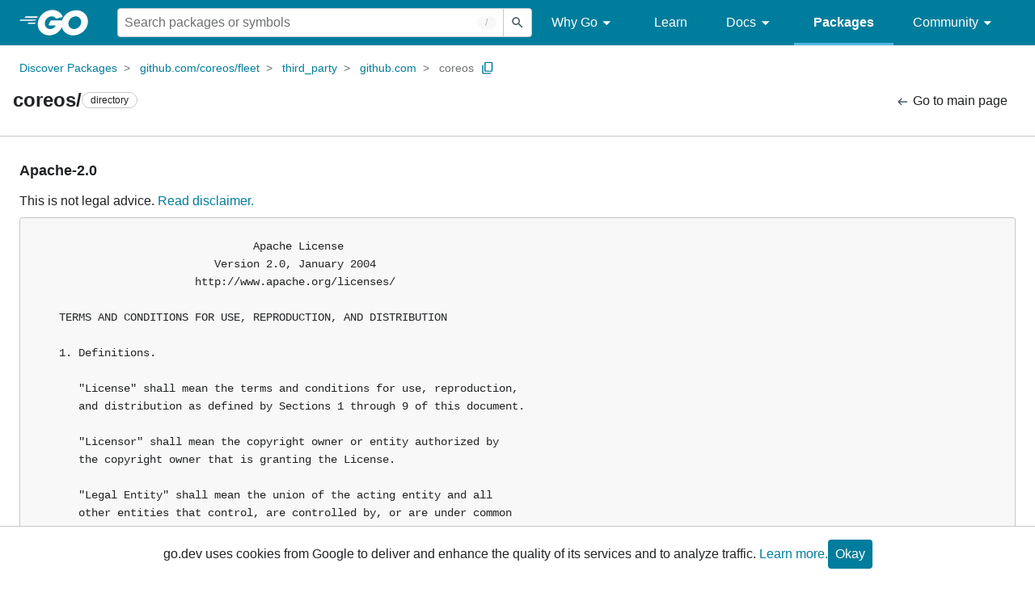

--- FILE ---
content_type: text/css; charset=utf-8
request_url: https://pkg.go.dev/static/frontend/unit/licenses/licenses.min.css?version=prod-frontend-00114-5rf
body_size: -273
content:
/*!
 * Copyright 2021 The Go Authors. All rights reserved.
 * Use of this source code is governed by a BSD-style
 * license that can be found in the LICENSE file.
 */
.License{margin-bottom:1rem}.License>h2{margin-bottom:1rem}.License>p{margin-bottom:.5rem}.License-contents{border:var(--border);border-radius:.1875rem;font-size:.875rem;line-height:1.375rem;margin:0;overflow-x:auto;padding:1.5rem;tab-size:4}.License-source{font-size:.875rem;padding-top:.5rem}.Disclaimer-link{font-style:italic}
/*!
 * Copyright 2021 The Go Authors. All rights reserved.
 * Use of this source code is governed by a BSD-style
 * license that can be found in the LICENSE file.
 */
/*# sourceMappingURL=licenses.min.css.map */


--- FILE ---
content_type: image/svg+xml
request_url: https://pkg.go.dev/static/shared/icon/arrow_left_alt_gm_grey_24dp.svg
body_size: -669
content:
<svg xmlns="http://www.w3.org/2000/svg" enable-background="new 0 0 24 24" height="24px" viewBox="0 0 24 24" width="24px" fill="#455A64"><g><rect fill="none" height="24" width="24"/></g><g><polygon fill-rule="evenodd" points="10,18 11.41,16.59 7.83,13 20,13 20,11 7.83,11 11.41,7.41 10,6 4,12"/></g></svg>